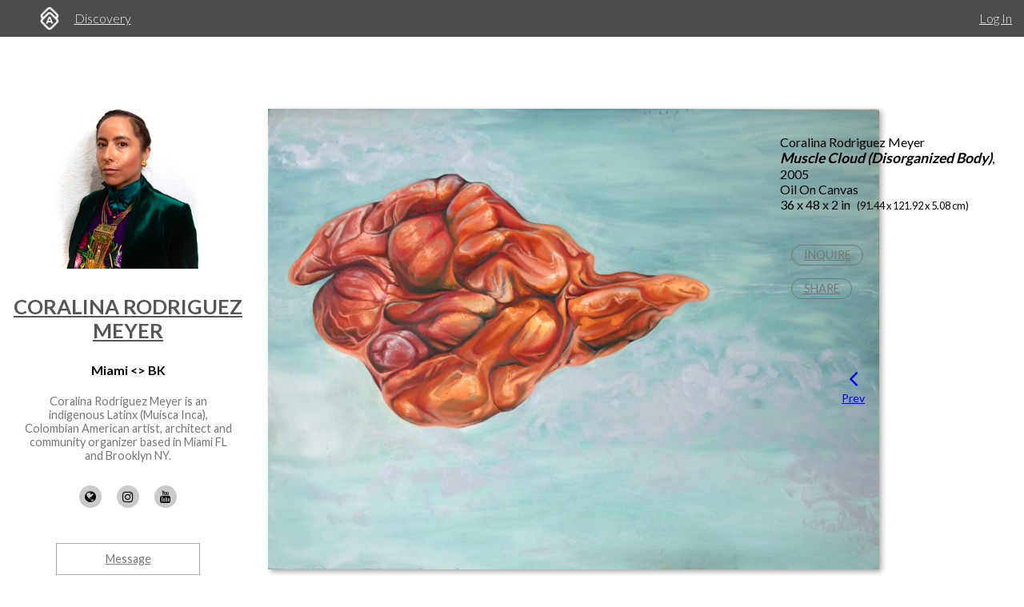

--- FILE ---
content_type: text/html; charset=utf-8
request_url: https://www.artworkarchive.com/profile/coralina-rodriguez-meyer/artwork/muscle-cloud-disorganized-body
body_size: 8031
content:
<!DOCTYPE html>
<html lang='en'>
<head>
<meta content='text/html; charset=UTF-8' http-equiv='Content-Type'>
<meta content='width=device-width, initial-scale=1.0' name='viewport'>
<meta content='IE=edge,chrome=1' http-equiv='X-UA-Compatible'>
<meta content='no-cache' name='turbolinks-cache-control'>
<meta content='cMMVBriD44Q5tnGwOOsuMjsbinscKAopFzJYtquD9Jk' name='google-site-verification'>
<meta content='kf00uq3c3z08p2k5gk5y9s9at2nr1o' name='facebook-domain-verification'>
<link rel="shortcut icon" type="image/x-icon" href="https://d2juybermts1ho.cloudfront.net/favicon2.ico" />
<title>Muscle Cloud (Disorganized Body) by Coralina Rodriguez Meyer | Artwork Archive</title>
<meta name="description" content="Muscle Cloud (Disorganized Body) by Coralina Rodriguez Meyer">
<meta name="twitter:site_name" content="Artwork Archive">
<meta name="twitter:site" content="@artworkarchive">
<meta name="twitter:card" content="summary">
<meta name="twitter:description" content="Muscle Cloud (Disorganized Body) by Coralina Rodriguez Meyer">
<meta name="twitter:image" content="https://assets.artworkarchive.com/image/upload/t_jpg_medium/v1/user_62209/musclebrain_poycud.jpg">
<meta property="og:url" content="https://www.artworkarchive.com/profile/coralina-rodriguez-meyer/artwork/muscle-cloud-disorganized-body">
<meta property="og:site_name" content="Artwork Archive">
<meta property="og:title" content="Muscle Cloud (Disorganized Body) by Coralina Rodriguez Meyer">
<meta property="og:image" content="https://assets.artworkarchive.com/image/upload/t_jpg_medium/v1/user_62209/musclebrain_poycud.jpg">
<meta property="og:description" content="Muscle Cloud (Disorganized Body) by Coralina Rodriguez Meyer">
<meta property="og:type" content="website">
<meta name="image" content="https://assets.artworkarchive.com/image/upload/t_jpg_medium/v1/user_62209/musclebrain_poycud.jpg">
<meta name="csrf-param" content="authenticity_token" />
<meta name="csrf-token" content="uWc37PGcyxH+EW3e/jllnUaSqKTAFzT6E18TVF7WMCLV0Jg/uQlXliT3jXwz68DZzeukgMjtAiNEaHwIwp/OBQ==" />
<script>
  window.userType = 'unauthed';
</script>
<!-- CSS -->
<link href='//fonts.googleapis.com/css?family=Lato:300,400,700|Oswald|Questrial' rel='stylesheet' type='text/css'>
<link href='//fonts.googleapis.com/css2?family=Crimson+Text:wght@400;600;700&amp;family=DM+Sans:wght@400;500;600;700&amp;display=swap' rel='stylesheet' type='text/css'>
<link rel="stylesheet" media="screen" href="//cdnjs.cloudflare.com/ajax/libs/font-awesome/4.7.0/css/font-awesome.css" />
<link rel="stylesheet" media="screen" href="//cdnjs.cloudflare.com/ajax/libs/spinkit/1.2.5/spinkit.min.css" />
<link rel="stylesheet" media="screen" href="//cdnjs.cloudflare.com/ajax/libs/lightgallery/1.3.9/css/lightgallery.min.css" />
<link rel="stylesheet" media="screen" href="//cdnjs.cloudflare.com/ajax/libs/notie/3.9.4/notie.min.css" />
<link rel="stylesheet" media="screen" href="//cdnjs.cloudflare.com/ajax/libs/jquery-dropdown/2.0.3/jquery.dropdown.min.css" />
<link rel="stylesheet" media="screen" href="//cdnjs.cloudflare.com/ajax/libs/flatpickr/4.6.11/flatpickr.min.css" />
<link rel="stylesheet" media="screen" href="https://cdnjs.cloudflare.com/ajax/libs/leaflet/0.7.7/leaflet.css" />
<link rel="stylesheet" media="screen" href="https://cdnjs.cloudflare.com/ajax/libs/leaflet.markercluster/0.4.0/MarkerCluster.Default.css" />
<link rel="stylesheet" media="screen" href="https://cdnjs.cloudflare.com/ajax/libs/leaflet.markercluster/0.4.0/MarkerCluster.css" />
<link rel="stylesheet" media="screen" href="https://cdnjs.cloudflare.com/ajax/libs/hopscotch/0.2.7/css/hopscotch.min.css" />
<link rel="stylesheet" media="screen" href="//cdnjs.cloudflare.com/ajax/libs/slick-carousel/1.8.1/slick.min.css" />
<link rel="stylesheet" media="screen" href="//cdnjs.cloudflare.com/ajax/libs/slick-carousel/1.8.1/slick-theme.min.css" />
<link rel="stylesheet" media="all" href="https://d2juybermts1ho.cloudfront.net/assets/application-ab71580b38e072f34ab52c3af77d94b87909a24f2563c2ed1811202cafe521e7.css" data-turbolinks-track="reload" />
<!-- Javascript -->
<script src="//cdnjs.cloudflare.com/polyfill/v3/polyfill.min.js"></script>
<script src="//cdnjs.cloudflare.com/ajax/libs/modernizr/2.8.3/modernizr.min.js"></script>
<script src="//cdnjs.cloudflare.com/ajax/libs/jquery/3.6.1/jquery.min.js"></script>
<script src="//cdnjs.cloudflare.com/ajax/libs/jquery-placeholder/2.3.1/jquery.placeholder.min.js"></script>
<script src="//cdnjs.cloudflare.com/ajax/libs/freewall/1.0.5/freewall.min.js"></script>
<script src="//cdnjs.cloudflare.com/ajax/libs/jquery.imagesloaded/4.1.2/imagesloaded.pkgd.min.js"></script>
<script src="//cdnjs.cloudflare.com/ajax/libs/flatpickr/4.6.11/flatpickr.min.js"></script>
<script src="https://cdnjs.cloudflare.com/ajax/libs/leaflet/0.7.7/leaflet.js"></script>
<script src="https://cdnjs.cloudflare.com/ajax/libs/leaflet.markercluster/0.4.0/leaflet.markercluster.js"></script>
<script src="https://cdnjs.cloudflare.com/ajax/libs/hopscotch/0.2.7/js/hopscotch.min.js"></script>
<script src="//cdnjs.cloudflare.com/ajax/libs/slick-carousel/1.8.1/slick.min.js"></script>
<!-- Landing Layout Specific -->
<script src="//cdnjs.cloudflare.com/ajax/libs/hogan.js/3.0.2/hogan.min.js"></script>
<script src="//cdnjs.cloudflare.com/ajax/libs/parallax.js/1.4.2/parallax.min.js"></script>
<!-- Tailwind CSS -->
<link rel="stylesheet" media="all" href="https://d2juybermts1ho.cloudfront.net/assets/landing-ff032c86b25760199ddb8f9a7e7148f1a65a092ded58e2f3d8b6e9296bee2c2c.css" data-turbolinks-track="reload" />
<!-- End Landing Layout Specific -->

<!-- user only javascript -->
<script data-website-id='dd4b64ce-5caf-4252-bcd6-a7877da10b73' src='https://cloud.umami.is/script.js'></script>
<script id="mcjs">!function(c,h,i,m,p){m=c.createElement(h),p=c.getElementsByTagName(h)[0],m.async=1,m.src=i,p.parentNode.insertBefore(m,p)}(document,"script","https://chimpstatic.com/mcjs-connected/js/users/1146e995703c55968fcb65dd3/33598b963f9955580f6ea7098.js");</script>

<script>
  (function(i,s,o,g,r,a,m){i['GoogleAnalyticsObject']=r;i[r]=i[r]||function(){
  (i[r].q=i[r].q||[]).push(arguments)},i[r].l=1*new Date();a=s.createElement(o),
  m=s.getElementsByTagName(o)[0];a.async=1;a.src=g;m.parentNode.insertBefore(a,m)
  })(window,document,'script','//www.google-analytics.com/analytics.js','ga');
  ga('create', 'UA-25217456-1', 'artworkarchive.com');
  ga('set', 'anonymizeIp', true);
  
  // Google tag (gtag.js), GA4
  var script = document.createElement('script');
  script.src = 'https://www.googletagmanager.com/gtag/js?id=G-847H6W6X10';
  script.async = true;
  document.head.appendChild(script);
  window.dataLayer = window.dataLayer || [];
  function gtag(){dataLayer.push(arguments);}
  gtag('js', new Date());
  gtag('config', 'G-847H6W6X10');
</script>

<script>
  // Mixpanel
  (function(e,a){if(!a.__SV){var b=window;try{var c,l,i,j=b.location,g=j.hash;c=function(a,b){return(l=a.match(RegExp(b+"=([^&]*)")))?l[1]:null};g&&c(g,"state")&&(i=JSON.parse(decodeURIComponent(c(g,"state"))),"mpeditor"===i.action&&(b.sessionStorage.setItem("_mpcehash",g),history.replaceState(i.desiredHash||"",e.title,j.pathname+j.search)))}catch(m){}var k,h;window.mixpanel=a;a._i=[];a.init=function(b,c,f){function e(b,a){var c=a.split(".");2==c.length&&(b=b[c[0]],a=c[1]);b[a]=function(){b.push([a].concat(Array.prototype.slice.call(arguments,
  0)))}}var d=a;"undefined"!==typeof f?d=a[f]=[]:f="mixpanel";d.people=d.people||[];d.toString=function(b){var a="mixpanel";"mixpanel"!==f&&(a+="."+f);b||(a+=" (stub)");return a};d.people.toString=function(){return d.toString(1)+".people (stub)"};k="disable time_event track track_pageview track_links track_forms register register_once alias unregister identify name_tag set_config reset people.set people.set_once people.unset people.increment people.append people.union people.track_charge people.clear_charges people.delete_user".split(" ");
  for(h=0;h<k.length;h++)e(d,k[h]);a._i.push([b,c,f])};a.__SV=1.2;b=e.createElement("script");b.type="text/javascript";b.async=!0;b.src="undefined"!==typeof MIXPANEL_CUSTOM_LIB_URL?MIXPANEL_CUSTOM_LIB_URL:"file:"===e.location.protocol&&"//cdn.mxpnl.com/libs/mixpanel-2-latest.min.js".match(/^\/\//)?"https://cdn.mxpnl.com/libs/mixpanel-2-latest.min.js":"//cdn.mxpnl.com/libs/mixpanel-2-latest.min.js";c=e.getElementsByTagName("script")[0];c.parentNode.insertBefore(b,c)}})(document,window.mixpanel||[]);
  mixpanel.init("3342a4c352eb403592ac52b08c16b406");
</script>

<script>
  // FB Pixel
  !function(f,b,e,v,n,t,s){if(f.fbq)return;n=f.fbq=function(){n.callMethod?
  n.callMethod.apply(n,arguments):n.queue.push(arguments)};if(!f._fbq)f._fbq=n;
  n.push=n;n.loaded=!0;n.version='2.0';n.queue=[];t=b.createElement(e);t.async=!0;
  t.src=v;s=b.getElementsByTagName(e)[0];s.parentNode.insertBefore(t,s)}(window,
  document,'script','//connect.facebook.net/en_US/fbevents.js');
  fbq('init', '186529985017980');
</script>

<script src="https://d2juybermts1ho.cloudfront.net/assets/application-171992f16716670e9a023ee259dfa6c335573a8d86eeb96c2636e28110e8a78c.js" data-turbolinks-track="reload" data-cookieconsent="ignore"></script>
<!-- Must be after application js. -->
<script type="text/javascript">$.cloudinary.config({"api_key":678172942458693,"cloud_name":"artwork-archive","private_cdn":true,"secure_distribution":"assets.artworkarchive.com"});</script>
<script>
  (function(i,s,o,g,r,a,m){i['ProfitWellObject']=r;i[r]=i[r]||function(){  (i[r].q=i[r].q||[]).push(arguments)},i[r].l=1*new Date();a=s.createElement(o),  m=s.getElementsByTagName(o)[0];a.async=1;a.src=g;m.parentNode.insertBefore(a,m);  })(window,document,'script','https://dna8twue3dlxq.cloudfront.net/js/profitwell.js','profitwell');
  profitwell('auth_token', '4c018f01884e8d82282a3ca8963cde5b');
</script>

</head>
<body class='controller_profile action_piece' oncontextmenu='return false;' ondragstart='return false;'>
<noscript><img height="1" width="1" style="display:none" src="https://www.facebook.com/tr?id=186529985017980&ev=PageView&noscript=1"/></noscript>
<script>
  // Track pageview on each Turbolinks navigation
  if (typeof ga !== 'undefined') {
    ga('send', 'pageview');
  }
  if (typeof fbq !== 'undefined') {
    fbq('track', "PageView");
  }
</script>

<section id='content-landing'>
<div id='content-landing-body' role='main'>

<div class='' id='profile-top-bar'>
<div class='row long'>
<div class='small-12 columns'>
<div class='profile-mobile-menu pull-left'>
<a aria-label='Toggle Menu' class='profile-mobile-menu-toggle' data-jq-dropdown='.profile-responsive-menu' href='#'>
<i class='fa fa-bars'></i>
</a>
<div class='profile-responsive-list'>
<div class='jq-dropdown profile-responsive-menu'>
<ul class='jq-dropdown-menu'>
<li><a class="" href="/profile/coralina-rodriguez-meyer/portfolio">Portfolio</a></li>
<li><a class="" href="/profile/coralina-rodriguez-meyer/about">About</a></li>
<li><a class="" href="/profile/coralina-rodriguez-meyer/collections">Collections</a></li>

</ul>
</div>
</div>
</div>
<ul class='inline-list profile-top-bar-account-menu'>
<li><a href="/logins/sign_in">Log In</a></li>
</ul>
<div class='profile-logo-area'>
<a class="hide-for-small-only" aria-label="Artwork Archive Home Page" href="/"><img class="pull-left" aria-label="Artwork Archive Logo" alt="Artwork Archive Logo" src="https://d2juybermts1ho.cloudfront.net/assets/layout/aa_icon_white-b3b59301cd5f2e2777e6534e6f9746b3b45212ef7f652feab88f22a5e521b711.png" />
</a><ul class='inline-list'>
<li><a href="/discovery">Discovery</a></li>
</ul>
</div>
</div>
</div>
</div>

<div class='' id='public-piece-page'>
<div class='row long'>
<div class='medium-4 large-3 columns'>
<div id='profile-sidebar'>
<a href="/profile/coralina-rodriguez-meyer"><img alt="Coralina Rodriguez Meyer" class="profile-user-image" src="https://d1zdxptf8tk3f9.cloudfront.net/artist_62209/info/medium/2019_CoralinaHeadshot.jpeg?1645034158" />
</a><div class='profile-name-and-links'>
<h3 class='profile-name'><a href="/profile/coralina-rodriguez-meyer">Coralina Rodriguez Meyer</a></h3>
<h4 class='profile-location'>Miami &lt;&gt; BK</h4>
<p class='short-about'>Coralina Rodriguez Meyer is an indigenous Latinx (Muisca Inca), Colombian American artist, architect and community organizer based in Miami FL and Brooklyn NY.</p>
<div class='public-social-links'>
<ul class='inline-list no-pad'>
<li>
<a target="_blank" title="Website" rel="noopener noreferrer" href="http://www.coralinameyer.com"><i class='fa fa-globe'></i>
</a></li>
<li>
<a target="_blank" title="Instagram" rel="noopener noreferrer" href="https://www.instagram.com/coralinarodriguezmeyer/"><i class='fa fa-instagram'></i>
</a></li>
<li>
<a target="_blank" title="YouTube" rel="noopener noreferrer" href="https://vimeo.com/coralina"><i class='fa fa-youtube'></i>
</a></li>
</ul>
</div>
<a class="button hollow secondary contact-artist-button js-profile-email-modal" rel="nofollow" aria-label="Message" href="#">Message</a>
</div>
<div id='profile-sidebar-menu'>
<ul class='no-bullet'>
<li><a class="" href="/profile/coralina-rodriguez-meyer/portfolio">Portfolio</a></li>
<li><a class="" href="/profile/coralina-rodriguez-meyer/about">About</a></li>
<li><a class="" href="/profile/coralina-rodriguez-meyer/collections">Collections</a></li>

</ul>
</div>
</div>
<script>
  $('.js-profile-email-modal').featherlight('/inbound_message/coralina-rodriguez-meyer?message_type=general_message&request_source=from_profile',{
    closeOnClick: false
  });
</script>

</div>
<div class='medium-8 large-9 columns'>
<div class='row' id='profile-piece-show'>
<div class='large-8 columns'>
<div class='row gutter-collapse piece-thumbs'>
<div class='small-12 columns pad-bottom-large'>
<a class="gallery-item" href="https://assets.artworkarchive.com/image/upload/t_jpg_profile_2000/v1/user_62209/musclebrain_poycud"><img alt="Muscle Cloud (Disorganized Body) by Coralina Rodriguez Meyer " class="primary-image" src="https://assets.artworkarchive.com/image/upload/t_jpg_large/v1/user_62209/musclebrain_poycud" />
</a><div class='image-caption'></div>
</div>
</div>
</div>
<div class='large-4 columns'>
<div class='public-piece-info-tombstone'>
<ul class='no-bullet'>
<li>
Coralina Rodriguez Meyer
</li>
<li><span class='bold italic large-font'>Muscle Cloud (Disorganized Body)</span>, 2005
</li>
<li>
Oil On Canvas
</li>
<li>
36 x 48 x 2 in
<span class='small-font pad-left'>
(91.44 x 121.92 x 5.08 cm)
</span>
</li>
</ul>
<ul class='no-bullet pad-top-large public-filter-buttons'>
<li>
<a class="secondary hollow button contact-artist-piece js-profile-piece-email-modal" rel="nofollow" href="#">Inquire
</a></li>
<li>
<div class='js-share-toggle'>
<a class='secondary button hollow' href='#'>
Share
</a>
</div>
</li>
</ul>
<div class='share-container clearfix hidden-visibility' style='position:relative;left:-99999999px'>
<nav aria-label='Social Media share blog post' role='navigation'>
<ul class='rrssb-buttons clearfix'>
<li class='rrssb-facebook'>
<!-- Replace with your URL. For best results, make sure you page has the proper FB Open Graph tags in header: https://developers.facebook.com/docs/opengraph/howtos/maximizing-distribution-media-content/ -->
<a class='popup' href='https://www.facebook.com/sharer/sharer.php?u=https://www.artworkarchive.com/profile/coralina-rodriguez-meyer/artwork/muscle-cloud-disorganized-body'>
<span class='rrssb-icon'>
<svg viewbox='0 0 29 29' xmlns='http://www.w3.org/2000/svg'>
<title>Facebook logo</title>
<path d='M26.4 0H2.6C1.714 0 0 1.715 0 2.6v23.8c0 .884 1.715 2.6 2.6 2.6h12.393V17.988h-3.996v-3.98h3.997v-3.062c0-3.746 2.835-5.97 6.177-5.97 1.6 0 2.444.173 2.845.226v3.792H21.18c-1.817 0-2.156.9-2.156 2.168v2.847h5.045l-.66 3.978h-4.386V29H26.4c.884 0 2.6-1.716 2.6-2.6V2.6c0-.885-1.716-2.6-2.6-2.6z'></path>
</svg>
</span>
<span class='rrssb-text'>facebook</span>
<span class='sr-only'>Share this blog post via Facebook</span>
</a>
</li>
<li class='rrssb-twitter'>
<!-- Replace href with your Meta and URL information -->
<a class='popup' href='https://twitter.com/intent/tweet?text=Muscle%20Cloud%20%28Disorganized%20Body%29%20from%20Coralina%20Rodriguez%20Meyer%20https://www.artworkarchive.com/profile/coralina-rodriguez-meyer/artwork/muscle-cloud-disorganized-body'>
<span class='rrssb-icon'>
<svg viewbox='0 0 28 28' xmlns='http://www.w3.org/2000/svg'>
<title>Twitter logo</title>
<path d='M24.253 8.756C24.69 17.08 18.297 24.182 9.97 24.62a15.093 15.093 0 0 1-8.86-2.32c2.702.18 5.375-.648 7.507-2.32a5.417 5.417 0 0 1-4.49-3.64c.802.13 1.62.077 2.4-.154a5.416 5.416 0 0 1-4.412-5.11 5.43 5.43 0 0 0 2.168.387A5.416 5.416 0 0 1 2.89 4.498a15.09 15.09 0 0 0 10.913 5.573 5.185 5.185 0 0 1 3.434-6.48 5.18 5.18 0 0 1 5.546 1.682 9.076 9.076 0 0 0 3.33-1.317 5.038 5.038 0 0 1-2.4 2.942 9.068 9.068 0 0 0 3.02-.85 5.05 5.05 0 0 1-2.48 2.71z'></path>
</svg>
</span>
<span class='rrssb-text'>twitter</span>
<span class='sr-only'>Share this blog post via Twitter</span>
</a>
</li>
<li class='rrssb-linkedin'>
<!-- Replace href with your meta and URL information -->
<a class='popup' href='http://www.linkedin.com/shareArticle?mini=true&amp;url=https://www.artworkarchive.com/profile/coralina-rodriguez-meyer/artwork/muscle-cloud-disorganized-body&amp;title=Muscle Cloud (Disorganized Body) from Coralina Rodriguez Meyer'>
<span class='rrssb-icon'>
<svg viewbox='0 0 28 28' xmlns='http://www.w3.org/2000/svg'>
<title>LinkedIn logo</title>
<path d='M25.424 15.887v8.447h-4.896v-7.882c0-1.98-.71-3.33-2.48-3.33-1.354 0-2.158.91-2.514 1.802-.13.315-.162.753-.162 1.194v8.216h-4.9s.067-13.35 0-14.73h4.9v2.087c-.01.017-.023.033-.033.05h.032v-.05c.65-1.002 1.812-2.435 4.414-2.435 3.222 0 5.638 2.106 5.638 6.632zM5.348 2.5c-1.676 0-2.772 1.093-2.772 2.54 0 1.42 1.066 2.538 2.717 2.546h.032c1.71 0 2.77-1.132 2.77-2.546C8.056 3.593 7.02 2.5 5.344 2.5h.005zm-2.48 21.834h4.896V9.604H2.867v14.73z'></path>
</svg>
</span>
<span class='rrssb-text'>linkedin</span>
<span class='sr-only'>Share blog post via LinkedIn</span>
</a>
</li>
<li class='rrssb-email'>
<!-- Replace subject with your message using URL Encoding: http://meyerweb.com/eric/tools/dencoder/ -->
<a href="/cdn-cgi/l/email-protection#[base64]">
<span class='rrssb-icon'>
<svg viewbox='0 0 28 28' xmlns='http://www.w3.org/2000/svg'>
<title>Email logo</title>
<path d='M20.11 26.147c-2.335 1.05-4.36 1.4-7.124 1.4C6.524 27.548.84 22.916.84 15.284.84 7.343 6.602.45 15.4.45c6.854 0 11.8 4.7 11.8 11.252 0 5.684-3.193 9.265-7.398 9.3-1.83 0-3.153-.934-3.347-2.997h-.077c-1.208 1.986-2.96 2.997-5.023 2.997-2.532 0-4.36-1.868-4.36-5.062 0-4.75 3.503-9.07 9.11-9.07 1.713 0 3.7.4 4.6.972l-1.17 7.203c-.387 2.298-.115 3.3 1 3.4 1.674 0 3.774-2.102 3.774-6.58 0-5.06-3.27-8.994-9.304-8.994C9.05 2.87 3.83 7.545 3.83 14.97c0 6.5 4.2 10.2 10 10.202 1.987 0 4.09-.43 5.647-1.245l.634 2.22zM16.647 10.1c-.31-.078-.7-.155-1.207-.155-2.572 0-4.596 2.53-4.596 5.53 0 1.5.7 2.4 1.9 2.4 1.44 0 2.96-1.83 3.31-4.088l.592-3.72z'></path>
</svg>
</span>
<span class='rrssb-text'>email</span>
<span class='sr-only'>Share this blog post via email</span>
</a>
</li>
</ul>
</nav>

</div>
</div>
<script data-cfasync="false" src="/cdn-cgi/scripts/5c5dd728/cloudflare-static/email-decode.min.js"></script><script>
  $('.js-profile-piece-email-modal').featherlight('/inbound_message/coralina-rodriguez-meyer?message_type=piece_inquire&piece=muscle-cloud-disorganized-body&request_source=from_profile', {
    closeOnClick: false
  });
  $('.js-profile-purchase-request-modal').featherlight('/inbound_message/coralina-rodriguez-meyer?message_type=purchase_request&piece=muscle-cloud-disorganized-body&request_source=from_profile', {
    closeOnClick: false
  });
</script>

<div class='row public-piece-nav-header'>
<div class='medium-8 medium-offset-2 columns'>
<div class='row small-up-2'>
<div class='column column-block'>
<div class='public-previous'>
<a href="/profile/coralina-rodriguez-meyer/artwork/burden-2008"><i class='fa fa-angle-left'></i>
<div class='small-font'>
Prev
</div>
</a></div>
</div>
<div class='columns column-block'>
<div class='public-next'>
</div>
</div>
</div>
</div>
</div>
</div>
</div>
<div class='row'>
<div class='large-8 last columns'>
<section class="external_link_security"><p></p></section>
<div class='public-piece-additional-info'>
<ul class='no-bullet'>
<li>
<span class='small-font'>Collections:</span>
<a href="/profile/coralina-rodriguez-meyer/collection/disorganized-body">Muscle Clouds</a>
</li>
</ul>
</div>
</div>
</div>
<section aria-labelledby='more-works-title' class='additional-works'>
<div class='row public-other-pieces'>
<div class='medium-12 columns'>
<h2 class='subheader' id='more-works-title' style='font-size: 1.2em;margin-bottom: 1em;'>
Other Work From <a href="/profile/coralina-rodriguez-meyer">Coralina Rodriguez Meyer</a>
</h2>
</div>
<div class='small-12 columns'>
<div class='loader'>
<div class='sk-cube-grid'>
<div class='sk-cube sk-cube1'></div>
<div class='sk-cube sk-cube2'></div>
<div class='sk-cube sk-cube3'></div>
<div class='sk-cube sk-cube4'></div>
<div class='sk-cube sk-cube5'></div>
<div class='sk-cube sk-cube6'></div>
<div class='sk-cube sk-cube7'></div>
<div class='sk-cube sk-cube8'></div>
<div class='sk-cube sk-cube9'></div>
</div>
</div>

<div class='public-images-container'>
<div class='public-images'>
<div class='public-page-thumb' itemscope itemtype='https://schema.org/VisualArtwork'>
<a itemprop="url" href="/profile/coralina-rodriguez-meyer/artwork/building-tampons-s-m-l-xl-absorbency"><figure>
<img itemprop="image" alt="Building Tampons S,M,L,XL Absorbency by Coralina Rodriguez Meyer" class="" src="https://assets.artworkarchive.com/image/upload/t_jpg_medium_width/v1/user_62209/2012_BuildingTampons_jsninu.jpg" />
<figcaption itemprop='name' style='color: #666; font-style: italic;'>Building Tampons S,M,L,XL Absorbency</figcaption>
</figure>
</a></div>
<div class='public-page-thumb' itemscope itemtype='https://schema.org/VisualArtwork'>
<a itemprop="url" href="/profile/coralina-rodriguez-meyer/artwork/hysteric-history-identity-construction-document"><figure>
<img itemprop="image" alt="Hysteric History (Identity Construction Document) by Coralina Rodriguez Meyer" class="" src="https://assets.artworkarchive.com/image/upload/t_jpg_medium_width/v1/user_62209/05162013_CityofToday24x36_csc7d1.jpg" />
<figcaption itemprop='name' style='color: #666; font-style: italic;'>Hysteric History (Identity Construction Document)</figcaption>
</figure>
</a></div>
<div class='public-page-thumb' itemscope itemtype='https://schema.org/VisualArtwork'>
<a itemprop="url" href="/profile/coralina-rodriguez-meyer/artwork/the-great-divide-coralina-rodriguez-meyer"><figure>
<img itemprop="image" alt="The Great Divide by Coralina Rodriguez Meyer" class="" src="https://assets.artworkarchive.com/image/upload/t_jpg_medium_width/v1/user_62209/CTFU_OldGirlsClubLogo_2010_mv7olz.jpg" />
<figcaption itemprop='name' style='color: #666; font-style: italic;'>The Great Divide</figcaption>
</figure>
</a></div>
<div class='public-page-thumb' itemscope itemtype='https://schema.org/VisualArtwork'>
<a itemprop="url" href="/profile/coralina-rodriguez-meyer/artwork/demolition-reconstructions-muscle-cloud-series"><figure>
<img itemprop="image" alt="Demolition, Reconstructions (Muscle Cloud series) by Coralina Rodriguez Meyer" class="" src="https://assets.artworkarchive.com/image/upload/t_jpg_medium_width/v1/user_62209/11.2011RubbingsinyourAbsence_iwuwij.jpg" />
<figcaption itemprop='name' style='color: #666; font-style: italic;'>Demolition, Reconstructions (Muscle Cloud series)</figcaption>
</figure>
</a></div>
<div class='public-page-thumb' itemscope itemtype='https://schema.org/VisualArtwork'>
<a itemprop="url" href="/profile/coralina-rodriguez-meyer/artwork/disorganized-accumulus-american-tensile"><figure>
<img itemprop="image" alt="Disorganized Accumulus (American Tensile) by Coralina Rodriguez Meyer" class="" src="https://assets.artworkarchive.com/image/upload/t_jpg_medium_width/v1/user_62209/DisorganizedAccumulus_d8hukz.jpg" />
<figcaption itemprop='name' style='color: #666; font-style: italic;'>Disorganized Accumulus (American Tensile)</figcaption>
</figure>
</a></div>
<div class='public-page-thumb' itemscope itemtype='https://schema.org/VisualArtwork'>
<a itemprop="url" href="/profile/coralina-rodriguez-meyer/artwork/building-tampons-insurance-policy-identity-construction-documents"><figure>
<img itemprop="image" alt="Building Tampons Insurance Policy (Identity Construction Documents) by Coralina Rodriguez Meyer" class="" src="https://assets.artworkarchive.com/image/upload/t_jpg_medium_width/v1/user_62209/InsurancePolicy_Small_copy_ojdr5c.jpg" />
<figcaption itemprop='name' style='color: #666; font-style: italic;'>Building Tampons Insurance Policy (Identity Construction Documents)</figcaption>
</figure>
</a></div>
<div class='public-page-thumb' itemscope itemtype='https://schema.org/VisualArtwork'>
<a itemprop="url" href="/profile/coralina-rodriguez-meyer/artwork/uterine-cul-de-sac-identity-construction-document"><figure>
<img itemprop="image" alt="Uterine cul de Sac (Identity Construction Document) by Coralina Rodriguez Meyer" class="" src="https://assets.artworkarchive.com/image/upload/t_jpg_medium_width/v1/user_62209/UterineCulDeSac_dwrsjh.jpg" />
<figcaption itemprop='name' style='color: #666; font-style: italic;'>Uterine cul de Sac (Identity Construction Document)</figcaption>
</figure>
</a></div>
<div class='public-page-thumb' itemscope itemtype='https://schema.org/VisualArtwork'>
<a itemprop="url" href="/profile/coralina-rodriguez-meyer/artwork/matriarchal-infrastructure-claire-aki"><figure>
<img itemprop="image" alt="Matriarchal Infrastructure (Claire &amp; Aki) by Coralina Rodriguez Meyer" class="" src="https://assets.artworkarchive.com/image/upload/t_jpg_medium_width/v1/user_62209/HairAsphalt_bqq4zq.jpg" />
<figcaption itemprop='name' style='color: #666; font-style: italic;'>Matriarchal Infrastructure (Claire &amp; Aki)</figcaption>
</figure>
</a></div>
<div class='public-page-thumb' itemscope itemtype='https://schema.org/VisualArtwork'>
<a itemprop="url" href="/profile/coralina-rodriguez-meyer/artwork/equator-coralina-rodriguez-meyer"><figure>
<img itemprop="image" alt="Equator" class="" src="https://assets.artworkarchive.com/image/upload/t_jpg_medium_width/v1/user_62209/Panorama_web_qqxjvb.jpg" />
<figcaption itemprop='name' style='color: #666; font-style: italic;'>Equator</figcaption>
</figure>
</a></div>
<div class='public-page-thumb' itemscope itemtype='https://schema.org/VisualArtwork'>
<a itemprop="url" href="/profile/coralina-rodriguez-meyer/artwork/burden-2008"><figure>
<img itemprop="image" alt="Burden 2008 by Coralina Rodriguez Meyer" class="" src="https://assets.artworkarchive.com/image/upload/t_jpg_medium_width/v1/user_62209/01_Burden_vgvp7o.jpg" />
<figcaption itemprop='name' style='color: #666; font-style: italic;'>Burden 2008</figcaption>
</figure>
</a></div>
</div>
</div>
</div>
</div>
</section>

<div class='row'>
<div class='medium-12 columns'>
<div class='text-center'>
<a class="see-all-link button hollow secondary" href="/profile/coralina-rodriguez-meyer">See all artwork from Coralina Rodriguez Meyer</a>
</div>
</div>
</div>
</div>
</div>
<div class='row long'>
<div class='medium-4 large-3 column'>
&nbsp;
</div>
<div class='medium-8 large-9 columns'>
<div id='profile-footer'>
</div>

</div>
</div>
</div>

</div>
</section>

<!-- Inside body -->
<script src="https://d2juybermts1ho.cloudfront.net/assets/zoom-vanilla.min-b35deb63fb2470ba07391e9502c31368179c5fe2e928b079ae5cacfa833a7318.js" data-turbolinks-track="reload"></script>

<div class="js-paloma-hook" data-palomaid="1769042800820">
  <script type="text/javascript">
    (function(){

      if ( !window['Paloma'] ) return true;
      Paloma.env = 'production';

      var id = "1769042800820",
          request = {"resource":"Discovery/Profile","action":"piece","params":{}};

      Paloma.engine.setRequest({
        id: id,
        resource: request.resource,
        action: request.action,
        params: request.params
      });

      var self  = document.querySelector("[data-palomaid='" + id + "']");
      if (self) self.parentNode.removeChild(self);

    })();
  </script>
</div>

</body>
</html>
